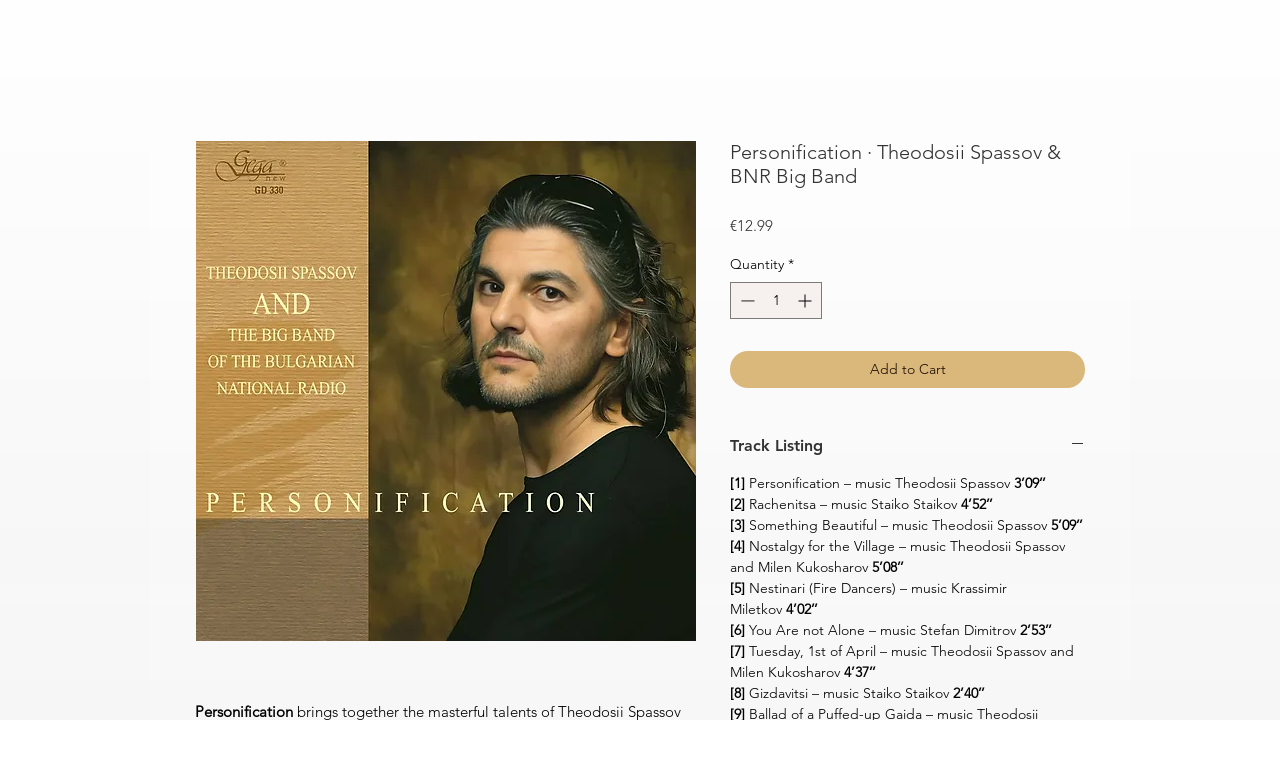

--- FILE ---
content_type: text/css
request_url: https://css.twik.io/66054c0509057.css
body_size: 76
content:
[class*="menu"] ul > li ul > li,[data-hook="grid-layout-item"],[data-hook="product-list-grid-item"],ul > li:nth-child(n) > ul{color: transparent !important; opacity: 0 !important; visibility: hidden !important;}